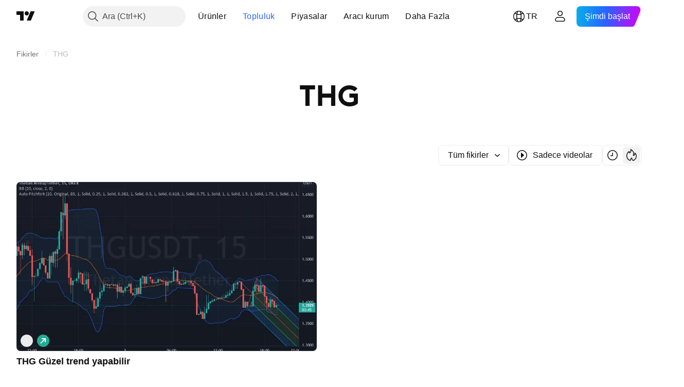

--- FILE ---
content_type: application/javascript; charset=utf-8
request_url: https://static.tradingview.com/static/bundles/tr.61111.2a9b45206310ebdf3a2f.js
body_size: 1861
content:
(self.webpackChunktradingview=self.webpackChunktradingview||[]).push([[61111,25467,97837,37117,28675],{137597:e=>{e.exports=["{username} tarafından"]},527427:e=>{e.exports=["Filtreler"]},516954:e=>{e.exports=["Ücretli komut dosyası"]},959698:e=>{e.exports=["Yorum"]},256257:e=>{e.exports=["Aracı kurum"]},237744:e=>{e.exports=["Borsa"]},706475:e=>{e.exports=["g"]},557655:e=>{e.exports=["s"]},836883:e=>{e.exports=["d"]},649930:e=>{e.exports=["dk"]},477814:e=>{e.exports={en:["y"]}},923230:e=>{e.exports=["Cum"]},930961:e=>{e.exports=["Pzt"]},894748:e=>{e.exports=["Cmt"]},875005:e=>{e.exports=["Paz"]},392578:e=>{e.exports=["Çar"]},608765:e=>{e.exports=["Per"]},244254:e=>{e.exports=["Sal"]},212702:e=>{e.exports=["Yükselt"]},13132:e=>{e.exports={en:["May"]}},326715:e=>{e.exports=["%s sonra"]},644500:e=>{e.exports=["Tüm fikirler"]},656123:e=>{e.exports=["Tüm türler"]},227072:e=>{e.exports=["Nis"]},528896:e=>{e.exports=["Nisan"]},546450:e=>{e.exports=["Ağu"]},811081:e=>{e.exports=["Ağustos"]},830194:e=>{e.exports=["Ekmek Kırıntıları"]},515462:e=>{e.exports=["Tamam"]},532084:e=>{e.exports=["Ara"]},890082:e=>{e.exports=["Aralık"]},99625:e=>{e.exports=["Gönderiyi sil"]},852484:e=>{e.exports=["Eğitim"]},309653:e=>{e.exports=["Eğitsel Fikirler"]},510640:e=>{e.exports=["Editörün Seçtikleri"]},576362:e=>{e.exports=["Özellikli"]},302507:e=>{e.exports=["Şub"]},581069:e=>{e.exports=["Şubat"]},922928:e=>{e.exports=["Cum"]},503570:e=>{e.exports=["Cuma"]},43914:e=>{e.exports=["Sadece davetliler içindir. Erişim için yazarla iletişime geçin."]},921636:e=>{e.exports=["Sadece-davetliler komutu. Erişim izni verildi."]},184549:e=>{e.exports=["Göstergeler"]},961384:e=>{e.exports=["Fikir tipi filtresi"]},562310:e=>{e.exports=["Oca"]},100200:e=>{e.exports=["Ocak"]},853786:e=>{e.exports=["Tem"]},206608:e=>{e.exports=["Temmuz"]},800429:e=>{e.exports=["Haz"]},661487:e=>{e.exports=["Haziran"]},560007:e=>{e.exports=["Ah, çok fazla etkileşim"]},912179:e=>{e.exports=["Eki"]},137997:e=>{e.exports=["Ekim"]},897141:e=>{e.exports=["Yalnızca açık kaynak"]},728257:e=>{e.exports=["Alış"]},709642:e=>{e.exports=["Kitaplıklar"]},837150:e=>{e.exports=["Pzt"]},419573:e=>{e.exports=["Pazartesi"]},437117:e=>{e.exports=["Daha Fazla"]},819863:e=>{e.exports=["Daha fazla ekmek kırıntısı"]},776342:e=>{e.exports=["En popüler"]},913015:e=>{e.exports=["En son"]},910230:e=>{e.exports=["En ilgili"]},125734:e=>{e.exports={en:["May"]}},92767:e=>{e.exports={en:["Mar"]}},193878:e=>{e.exports=["Mart"]},298822:e=>{e.exports=["Eğitim değil"]},963308:e=>{e.exports=["Halka açık değil"]},228418:e=>{e.exports=["Seçilmedi"]},821020:e=>{e.exports=["Önerilmemiş"]},852638:e=>{e.exports=["Görünür değil"]},294830:e=>{e.exports=["Yazara Not"]},814107:e=>{e.exports=["Burada henüz bir şey yok"]},526899:e=>{e.exports=["Kas"]},604607:e=>{e.exports=["Kasım"]},874992:e=>{e.exports=["Sonraki sayfa"]},674913:e=>{e.exports=["En yeniye göre sırala"]},872299:e=>{e.exports=["Popülerliğe göre sırala"]},592921:e=>{e.exports=["İlgi düzeyine göre sırala"]},232273:e=>{e.exports=["Cmt"]},130348:e=>{
e.exports=["Cumartesi"]},292278:e=>{e.exports=["Komut korumalı"]},346703:e=>{e.exports=["Komut dosyası türü filtresi"]},424753:e=>{e.exports=["Diğer paylaşımlara bakın"]},806816:e=>{e.exports=["Eyl"]},632179:e=>{e.exports=["Eylül"]},13009:e=>{e.exports=["Satış"]},455087:e=>{e.exports=["Yalnızca videoları göster"]},468709:e=>{e.exports=["Daha fazla yayın göster"]},376924:e=>{e.exports=["Yalnızca açık kaynak kodlu komut dosyalarını göster"]},629383:e=>{e.exports=["Stratejiler"]},306491:e=>{e.exports=["Önerilenler"]},377493:e=>{e.exports=["Paz"]},661480:e=>{e.exports=["Pazar"]},508670:e=>{e.exports=["Sayfa {num}"]},632147:e=>{e.exports=["Sayfalandırma"]},52293:e=>{e.exports=["Seçilmiş"]},871177:e=>{e.exports=["Pine Script® göstergesi"]},601470:e=>{e.exports=["Pine Script® kütüphanesi"]},359681:e=>{e.exports=["Pine Script® stratejisi"]},717184:e=>{e.exports=["Önceki sayfa"]},690593:e=>{e.exports=["Özel fikir"]},627458:e=>{e.exports=["Özel komut dosyası"]},236906:e=>{e.exports=["Herkese Açık"]},963929:e=>{e.exports=["Çok fazla sevgi! Biraz yavaşlayın, grafiklerimizi inceleyin ve daha sonra tekrar deneyin."]},711532:e=>{e.exports=["Çar"]},894226:e=>{e.exports=["Çarşamba"]},771388:e=>{e.exports=["Per"]},879137:e=>{e.exports=["Perşembe"]},763690:e=>{e.exports=["Burası şimdilik boş. Ancak keşfedilecek binlerce başka harika yayın var."]},767138:e=>{e.exports=["İşlem Fikirleri"]},811916:e=>{e.exports=["Sal"]},682160:e=>{e.exports=["Salı"]},97837:e=>{e.exports=["Güncellendi"]},224263:e=>{e.exports=["Sadece videolar"]},439836:e=>{e.exports=["Görünür"]},403823:e=>{e.exports=["bir yıl"]},426940:e=>{e.exports=["bir gün"]},2046:e=>{e.exports=["bir ay"]},105756:e=>{e.exports=["bir saat"]},464017:e=>{e.exports=["şimdi"]},71460:e=>{e.exports=["{dayName} {dayTime} {specialSymbolOpen}saatiyle {specialSymbolClose}"]},632811:e=>{e.exports=["{dayName} {dayTime} {specialSymbolOpen}saatiyle {specialSymbolClose}{specialSymbolOpen} Kapanış{specialSymbolClose}"]},689399:e=>{e.exports=["{specialSymbolOpen}Bugün {specialSymbolClose} {dayTime} saatiyle"]},534437:e=>{e.exports=["{specialSymbolOpen}Yarın {specialSymbolClose} {dayTime} saatiyle"]},285799:e=>{e.exports=["{specialSymbolOpen}Dün {specialSymbolClose} {dayTime} saatiyle"]},817856:e=>{e.exports=["%d saat","%d saat"]},515185:e=>{e.exports=["%d ay","%d ay"]},584890:e=>{e.exports=["%d dakika","%d dakika"]},909806:e=>{e.exports=["%d yıl","%d yıl"]},72685:e=>{e.exports=["{count} güçlendirme","{count} güçlendirme"]},595139:e=>{e.exports=["{count} yorum","{count} yorum"]}}]);